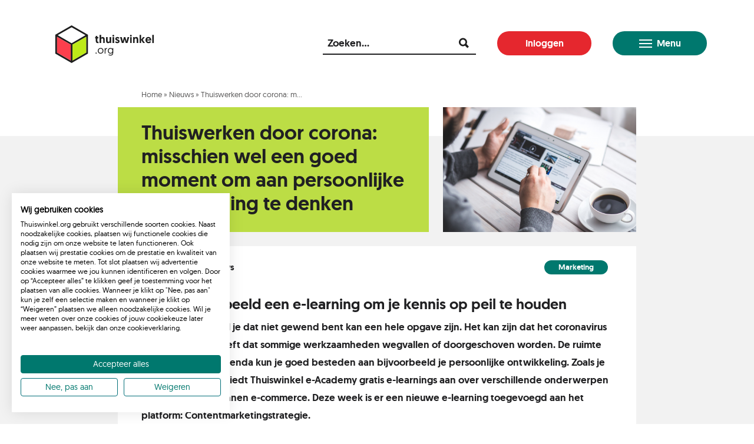

--- FILE ---
content_type: text/html; charset=UTF-8
request_url: https://www.e-academy.org/nieuws/thuiswerken-door-corona-misschien-wel-het-perfecte-moment-om-aan-persoonlijke-ontwikkeling-te-denken/
body_size: 15341
content:
<!doctype html>
<html lang="nl-NL" class="no-focus-outline">

<head>
    <meta charset="utf-8">
<script>
var gform;gform||(document.addEventListener("gform_main_scripts_loaded",function(){gform.scriptsLoaded=!0}),document.addEventListener("gform/theme/scripts_loaded",function(){gform.themeScriptsLoaded=!0}),window.addEventListener("DOMContentLoaded",function(){gform.domLoaded=!0}),gform={domLoaded:!1,scriptsLoaded:!1,themeScriptsLoaded:!1,isFormEditor:()=>"function"==typeof InitializeEditor,callIfLoaded:function(o){return!(!gform.domLoaded||!gform.scriptsLoaded||!gform.themeScriptsLoaded&&!gform.isFormEditor()||(gform.isFormEditor()&&console.warn("The use of gform.initializeOnLoaded() is deprecated in the form editor context and will be removed in Gravity Forms 3.1."),o(),0))},initializeOnLoaded:function(o){gform.callIfLoaded(o)||(document.addEventListener("gform_main_scripts_loaded",()=>{gform.scriptsLoaded=!0,gform.callIfLoaded(o)}),document.addEventListener("gform/theme/scripts_loaded",()=>{gform.themeScriptsLoaded=!0,gform.callIfLoaded(o)}),window.addEventListener("DOMContentLoaded",()=>{gform.domLoaded=!0,gform.callIfLoaded(o)}))},hooks:{action:{},filter:{}},addAction:function(o,r,e,t){gform.addHook("action",o,r,e,t)},addFilter:function(o,r,e,t){gform.addHook("filter",o,r,e,t)},doAction:function(o){gform.doHook("action",o,arguments)},applyFilters:function(o){return gform.doHook("filter",o,arguments)},removeAction:function(o,r){gform.removeHook("action",o,r)},removeFilter:function(o,r,e){gform.removeHook("filter",o,r,e)},addHook:function(o,r,e,t,n){null==gform.hooks[o][r]&&(gform.hooks[o][r]=[]);var d=gform.hooks[o][r];null==n&&(n=r+"_"+d.length),gform.hooks[o][r].push({tag:n,callable:e,priority:t=null==t?10:t})},doHook:function(r,o,e){var t;if(e=Array.prototype.slice.call(e,1),null!=gform.hooks[r][o]&&((o=gform.hooks[r][o]).sort(function(o,r){return o.priority-r.priority}),o.forEach(function(o){"function"!=typeof(t=o.callable)&&(t=window[t]),"action"==r?t.apply(null,e):e[0]=t.apply(null,e)})),"filter"==r)return e[0]},removeHook:function(o,r,t,n){var e;null!=gform.hooks[o][r]&&(e=(e=gform.hooks[o][r]).filter(function(o,r,e){return!!(null!=n&&n!=o.tag||null!=t&&t!=o.priority)}),gform.hooks[o][r]=e)}});
</script>

    <meta name="viewport" content="width=device-width, initial-scale=1" />

    <meta name='robots' content='index, follow, max-image-preview:large, max-snippet:-1, max-video-preview:-1' />
	<style>img:is([sizes="auto" i], [sizes^="auto," i]) { contain-intrinsic-size: 3000px 1500px }</style>
	
	<!-- This site is optimized with the Yoast SEO plugin v25.7 - https://yoast.com/wordpress/plugins/seo/ -->
	<title>Thuiswerken door corona: misschien wel een goed moment om aan persoonlijke ontwikkeling te denken - e-Academy.org</title>
	<link rel="canonical" href="https://www.e-academy.org/nieuws/thuiswerken-door-corona-misschien-wel-het-perfecte-moment-om-aan-persoonlijke-ontwikkeling-te-denken/" />
	<meta property="og:locale" content="nl_NL" />
	<meta property="og:type" content="article" />
	<meta property="og:title" content="Thuiswerken door corona: misschien wel een goed moment om aan persoonlijke ontwikkeling te denken - e-Academy.org" />
	<meta property="og:description" content="Volg bijvoorbeeld een e-learning om je kennis op peil te houden Thuiswerken terwijl je dat niet gewend bent kan een hele opgave zijn. Het kan zijn&hellip;" />
	<meta property="og:url" content="https://www.e-academy.org/nieuws/thuiswerken-door-corona-misschien-wel-het-perfecte-moment-om-aan-persoonlijke-ontwikkeling-te-denken/" />
	<meta property="og:site_name" content="e-Academy.org" />
	<meta property="article:published_time" content="2020-03-19T09:03:21+00:00" />
	<meta property="article:modified_time" content="2020-03-31T19:01:27+00:00" />
	<meta property="og:image" content="https://www.e-academy.org/wp-content/uploads/2020/03/Interview-Antal-de-Waij.png" />
	<meta property="og:image:width" content="1200" />
	<meta property="og:image:height" content="627" />
	<meta property="og:image:type" content="image/png" />
	<meta name="author" content="Thuiswinkel" />
	<meta name="twitter:card" content="summary_large_image" />
	<meta name="twitter:label1" content="Geschreven door" />
	<meta name="twitter:data1" content="Thuiswinkel" />
	<meta name="twitter:label2" content="Geschatte leestijd" />
	<meta name="twitter:data2" content="2 minuten" />
	<script type="application/ld+json" class="yoast-schema-graph">{"@context":"https://schema.org","@graph":[{"@type":"WebPage","@id":"https://www.e-academy.org/nieuws/thuiswerken-door-corona-misschien-wel-het-perfecte-moment-om-aan-persoonlijke-ontwikkeling-te-denken/","url":"https://www.e-academy.org/nieuws/thuiswerken-door-corona-misschien-wel-het-perfecte-moment-om-aan-persoonlijke-ontwikkeling-te-denken/","name":"Thuiswerken door corona: misschien wel een goed moment om aan persoonlijke ontwikkeling te denken - e-Academy.org","isPartOf":{"@id":"https://www.e-academy.org/#website"},"primaryImageOfPage":{"@id":"https://www.e-academy.org/nieuws/thuiswerken-door-corona-misschien-wel-het-perfecte-moment-om-aan-persoonlijke-ontwikkeling-te-denken/#primaryimage"},"image":{"@id":"https://www.e-academy.org/nieuws/thuiswerken-door-corona-misschien-wel-het-perfecte-moment-om-aan-persoonlijke-ontwikkeling-te-denken/#primaryimage"},"thumbnailUrl":"https://www.e-academy.org/wp-content/uploads/2020/03/Interview-Antal-de-Waij.png","datePublished":"2020-03-19T09:03:21+00:00","dateModified":"2020-03-31T19:01:27+00:00","author":{"@id":"https://www.e-academy.org/#/schema/person/a449c6818e7a5428df356ed64e91d5a3"},"breadcrumb":{"@id":"https://www.e-academy.org/nieuws/thuiswerken-door-corona-misschien-wel-het-perfecte-moment-om-aan-persoonlijke-ontwikkeling-te-denken/#breadcrumb"},"inLanguage":"nl-NL","potentialAction":[{"@type":"ReadAction","target":["https://www.e-academy.org/nieuws/thuiswerken-door-corona-misschien-wel-het-perfecte-moment-om-aan-persoonlijke-ontwikkeling-te-denken/"]}]},{"@type":"ImageObject","inLanguage":"nl-NL","@id":"https://www.e-academy.org/nieuws/thuiswerken-door-corona-misschien-wel-het-perfecte-moment-om-aan-persoonlijke-ontwikkeling-te-denken/#primaryimage","url":"https://www.e-academy.org/wp-content/uploads/2020/03/Interview-Antal-de-Waij.png","contentUrl":"https://www.e-academy.org/wp-content/uploads/2020/03/Interview-Antal-de-Waij.png","width":1200,"height":627,"caption":"Man met IPad"},{"@type":"BreadcrumbList","@id":"https://www.e-academy.org/nieuws/thuiswerken-door-corona-misschien-wel-het-perfecte-moment-om-aan-persoonlijke-ontwikkeling-te-denken/#breadcrumb","itemListElement":[{"@type":"ListItem","position":1,"name":"Home","item":"https://www.e-academy.org/"},{"@type":"ListItem","position":2,"name":"Nieuws","item":"https://www.e-academy.org/nieuws/"},{"@type":"ListItem","position":3,"name":"Thuiswerken door corona: misschien wel een goed moment om aan persoonlijke ontwikkeling te denken"}]},{"@type":"WebSite","@id":"https://www.e-academy.org/#website","url":"https://www.e-academy.org/","name":"e-Academy.org","description":"","potentialAction":[{"@type":"SearchAction","target":{"@type":"EntryPoint","urlTemplate":"https://www.e-academy.org/?s={search_term_string}"},"query-input":{"@type":"PropertyValueSpecification","valueRequired":true,"valueName":"search_term_string"}}],"inLanguage":"nl-NL"},{"@type":"Person","@id":"https://www.e-academy.org/#/schema/person/a449c6818e7a5428df356ed64e91d5a3","name":"Thuiswinkel"}]}</script>
	<!-- / Yoast SEO plugin. -->


<style id='classic-theme-styles-inline-css'>
/*! This file is auto-generated */
.wp-block-button__link{color:#fff;background-color:#32373c;border-radius:9999px;box-shadow:none;text-decoration:none;padding:calc(.667em + 2px) calc(1.333em + 2px);font-size:1.125em}.wp-block-file__button{background:#32373c;color:#fff;text-decoration:none}
</style>
<style id='global-styles-inline-css'>
:root{--wp--preset--aspect-ratio--square: 1;--wp--preset--aspect-ratio--4-3: 4/3;--wp--preset--aspect-ratio--3-4: 3/4;--wp--preset--aspect-ratio--3-2: 3/2;--wp--preset--aspect-ratio--2-3: 2/3;--wp--preset--aspect-ratio--16-9: 16/9;--wp--preset--aspect-ratio--9-16: 9/16;--wp--preset--color--black: #000000;--wp--preset--color--cyan-bluish-gray: #abb8c3;--wp--preset--color--white: #ffffff;--wp--preset--color--pale-pink: #f78da7;--wp--preset--color--vivid-red: #cf2e2e;--wp--preset--color--luminous-vivid-orange: #ff6900;--wp--preset--color--luminous-vivid-amber: #fcb900;--wp--preset--color--light-green-cyan: #7bdcb5;--wp--preset--color--vivid-green-cyan: #00d084;--wp--preset--color--pale-cyan-blue: #8ed1fc;--wp--preset--color--vivid-cyan-blue: #0693e3;--wp--preset--color--vivid-purple: #9b51e0;--wp--preset--gradient--vivid-cyan-blue-to-vivid-purple: linear-gradient(135deg,rgba(6,147,227,1) 0%,rgb(155,81,224) 100%);--wp--preset--gradient--light-green-cyan-to-vivid-green-cyan: linear-gradient(135deg,rgb(122,220,180) 0%,rgb(0,208,130) 100%);--wp--preset--gradient--luminous-vivid-amber-to-luminous-vivid-orange: linear-gradient(135deg,rgba(252,185,0,1) 0%,rgba(255,105,0,1) 100%);--wp--preset--gradient--luminous-vivid-orange-to-vivid-red: linear-gradient(135deg,rgba(255,105,0,1) 0%,rgb(207,46,46) 100%);--wp--preset--gradient--very-light-gray-to-cyan-bluish-gray: linear-gradient(135deg,rgb(238,238,238) 0%,rgb(169,184,195) 100%);--wp--preset--gradient--cool-to-warm-spectrum: linear-gradient(135deg,rgb(74,234,220) 0%,rgb(151,120,209) 20%,rgb(207,42,186) 40%,rgb(238,44,130) 60%,rgb(251,105,98) 80%,rgb(254,248,76) 100%);--wp--preset--gradient--blush-light-purple: linear-gradient(135deg,rgb(255,206,236) 0%,rgb(152,150,240) 100%);--wp--preset--gradient--blush-bordeaux: linear-gradient(135deg,rgb(254,205,165) 0%,rgb(254,45,45) 50%,rgb(107,0,62) 100%);--wp--preset--gradient--luminous-dusk: linear-gradient(135deg,rgb(255,203,112) 0%,rgb(199,81,192) 50%,rgb(65,88,208) 100%);--wp--preset--gradient--pale-ocean: linear-gradient(135deg,rgb(255,245,203) 0%,rgb(182,227,212) 50%,rgb(51,167,181) 100%);--wp--preset--gradient--electric-grass: linear-gradient(135deg,rgb(202,248,128) 0%,rgb(113,206,126) 100%);--wp--preset--gradient--midnight: linear-gradient(135deg,rgb(2,3,129) 0%,rgb(40,116,252) 100%);--wp--preset--font-size--small: 13px;--wp--preset--font-size--medium: 20px;--wp--preset--font-size--large: 36px;--wp--preset--font-size--x-large: 42px;--wp--preset--spacing--20: 0.44rem;--wp--preset--spacing--30: 0.67rem;--wp--preset--spacing--40: 1rem;--wp--preset--spacing--50: 1.5rem;--wp--preset--spacing--60: 2.25rem;--wp--preset--spacing--70: 3.38rem;--wp--preset--spacing--80: 5.06rem;--wp--preset--shadow--natural: 6px 6px 9px rgba(0, 0, 0, 0.2);--wp--preset--shadow--deep: 12px 12px 50px rgba(0, 0, 0, 0.4);--wp--preset--shadow--sharp: 6px 6px 0px rgba(0, 0, 0, 0.2);--wp--preset--shadow--outlined: 6px 6px 0px -3px rgba(255, 255, 255, 1), 6px 6px rgba(0, 0, 0, 1);--wp--preset--shadow--crisp: 6px 6px 0px rgba(0, 0, 0, 1);}:where(.is-layout-flex){gap: 0.5em;}:where(.is-layout-grid){gap: 0.5em;}body .is-layout-flex{display: flex;}.is-layout-flex{flex-wrap: wrap;align-items: center;}.is-layout-flex > :is(*, div){margin: 0;}body .is-layout-grid{display: grid;}.is-layout-grid > :is(*, div){margin: 0;}:where(.wp-block-columns.is-layout-flex){gap: 2em;}:where(.wp-block-columns.is-layout-grid){gap: 2em;}:where(.wp-block-post-template.is-layout-flex){gap: 1.25em;}:where(.wp-block-post-template.is-layout-grid){gap: 1.25em;}.has-black-color{color: var(--wp--preset--color--black) !important;}.has-cyan-bluish-gray-color{color: var(--wp--preset--color--cyan-bluish-gray) !important;}.has-white-color{color: var(--wp--preset--color--white) !important;}.has-pale-pink-color{color: var(--wp--preset--color--pale-pink) !important;}.has-vivid-red-color{color: var(--wp--preset--color--vivid-red) !important;}.has-luminous-vivid-orange-color{color: var(--wp--preset--color--luminous-vivid-orange) !important;}.has-luminous-vivid-amber-color{color: var(--wp--preset--color--luminous-vivid-amber) !important;}.has-light-green-cyan-color{color: var(--wp--preset--color--light-green-cyan) !important;}.has-vivid-green-cyan-color{color: var(--wp--preset--color--vivid-green-cyan) !important;}.has-pale-cyan-blue-color{color: var(--wp--preset--color--pale-cyan-blue) !important;}.has-vivid-cyan-blue-color{color: var(--wp--preset--color--vivid-cyan-blue) !important;}.has-vivid-purple-color{color: var(--wp--preset--color--vivid-purple) !important;}.has-black-background-color{background-color: var(--wp--preset--color--black) !important;}.has-cyan-bluish-gray-background-color{background-color: var(--wp--preset--color--cyan-bluish-gray) !important;}.has-white-background-color{background-color: var(--wp--preset--color--white) !important;}.has-pale-pink-background-color{background-color: var(--wp--preset--color--pale-pink) !important;}.has-vivid-red-background-color{background-color: var(--wp--preset--color--vivid-red) !important;}.has-luminous-vivid-orange-background-color{background-color: var(--wp--preset--color--luminous-vivid-orange) !important;}.has-luminous-vivid-amber-background-color{background-color: var(--wp--preset--color--luminous-vivid-amber) !important;}.has-light-green-cyan-background-color{background-color: var(--wp--preset--color--light-green-cyan) !important;}.has-vivid-green-cyan-background-color{background-color: var(--wp--preset--color--vivid-green-cyan) !important;}.has-pale-cyan-blue-background-color{background-color: var(--wp--preset--color--pale-cyan-blue) !important;}.has-vivid-cyan-blue-background-color{background-color: var(--wp--preset--color--vivid-cyan-blue) !important;}.has-vivid-purple-background-color{background-color: var(--wp--preset--color--vivid-purple) !important;}.has-black-border-color{border-color: var(--wp--preset--color--black) !important;}.has-cyan-bluish-gray-border-color{border-color: var(--wp--preset--color--cyan-bluish-gray) !important;}.has-white-border-color{border-color: var(--wp--preset--color--white) !important;}.has-pale-pink-border-color{border-color: var(--wp--preset--color--pale-pink) !important;}.has-vivid-red-border-color{border-color: var(--wp--preset--color--vivid-red) !important;}.has-luminous-vivid-orange-border-color{border-color: var(--wp--preset--color--luminous-vivid-orange) !important;}.has-luminous-vivid-amber-border-color{border-color: var(--wp--preset--color--luminous-vivid-amber) !important;}.has-light-green-cyan-border-color{border-color: var(--wp--preset--color--light-green-cyan) !important;}.has-vivid-green-cyan-border-color{border-color: var(--wp--preset--color--vivid-green-cyan) !important;}.has-pale-cyan-blue-border-color{border-color: var(--wp--preset--color--pale-cyan-blue) !important;}.has-vivid-cyan-blue-border-color{border-color: var(--wp--preset--color--vivid-cyan-blue) !important;}.has-vivid-purple-border-color{border-color: var(--wp--preset--color--vivid-purple) !important;}.has-vivid-cyan-blue-to-vivid-purple-gradient-background{background: var(--wp--preset--gradient--vivid-cyan-blue-to-vivid-purple) !important;}.has-light-green-cyan-to-vivid-green-cyan-gradient-background{background: var(--wp--preset--gradient--light-green-cyan-to-vivid-green-cyan) !important;}.has-luminous-vivid-amber-to-luminous-vivid-orange-gradient-background{background: var(--wp--preset--gradient--luminous-vivid-amber-to-luminous-vivid-orange) !important;}.has-luminous-vivid-orange-to-vivid-red-gradient-background{background: var(--wp--preset--gradient--luminous-vivid-orange-to-vivid-red) !important;}.has-very-light-gray-to-cyan-bluish-gray-gradient-background{background: var(--wp--preset--gradient--very-light-gray-to-cyan-bluish-gray) !important;}.has-cool-to-warm-spectrum-gradient-background{background: var(--wp--preset--gradient--cool-to-warm-spectrum) !important;}.has-blush-light-purple-gradient-background{background: var(--wp--preset--gradient--blush-light-purple) !important;}.has-blush-bordeaux-gradient-background{background: var(--wp--preset--gradient--blush-bordeaux) !important;}.has-luminous-dusk-gradient-background{background: var(--wp--preset--gradient--luminous-dusk) !important;}.has-pale-ocean-gradient-background{background: var(--wp--preset--gradient--pale-ocean) !important;}.has-electric-grass-gradient-background{background: var(--wp--preset--gradient--electric-grass) !important;}.has-midnight-gradient-background{background: var(--wp--preset--gradient--midnight) !important;}.has-small-font-size{font-size: var(--wp--preset--font-size--small) !important;}.has-medium-font-size{font-size: var(--wp--preset--font-size--medium) !important;}.has-large-font-size{font-size: var(--wp--preset--font-size--large) !important;}.has-x-large-font-size{font-size: var(--wp--preset--font-size--x-large) !important;}
:where(.wp-block-post-template.is-layout-flex){gap: 1.25em;}:where(.wp-block-post-template.is-layout-grid){gap: 1.25em;}
:where(.wp-block-columns.is-layout-flex){gap: 2em;}:where(.wp-block-columns.is-layout-grid){gap: 2em;}
:root :where(.wp-block-pullquote){font-size: 1.5em;line-height: 1.6;}
</style>
<link rel='stylesheet' id='main-style-css' href='https://www.e-academy.org/wp-content/themes/theme-el/style.css?ver=1.3.7' media='all' />
<script src="https://www.e-academy.org/wp-includes/js/jquery/jquery.min.js?ver=3.7.1" id="jquery-core-js"></script>
<script src="https://www.e-academy.org/wp-includes/js/jquery/jquery-migrate.min.js?ver=3.4.1" id="jquery-migrate-js"></script>
<link rel="https://api.w.org/" href="https://www.e-academy.org/wp-json/" /><link rel="alternate" title="JSON" type="application/json" href="https://www.e-academy.org/wp-json/wp/v2/posts/1955" /><link rel="alternate" title="oEmbed (JSON)" type="application/json+oembed" href="https://www.e-academy.org/wp-json/oembed/1.0/embed?url=https%3A%2F%2Fwww.e-academy.org%2Fnieuws%2Fthuiswerken-door-corona-misschien-wel-het-perfecte-moment-om-aan-persoonlijke-ontwikkeling-te-denken%2F" />
<link rel="alternate" title="oEmbed (XML)" type="text/xml+oembed" href="https://www.e-academy.org/wp-json/oembed/1.0/embed?url=https%3A%2F%2Fwww.e-academy.org%2Fnieuws%2Fthuiswerken-door-corona-misschien-wel-het-perfecte-moment-om-aan-persoonlijke-ontwikkeling-te-denken%2F&#038;format=xml" />
<script>
	function expand(param) {
		param.style.display = (param.style.display == "none") ? "block" : "none";
	}
	function read_toggle(id, more, less) {
		el = document.getElementById("readlink" + id);
		el.innerHTML = (el.innerHTML == more) ? less : more;
		expand(document.getElementById("read" + id));
	}
	</script><link rel="icon" href="https://www.e-academy.org/wp-content/uploads/2023/11/cropped-Ontwerp-zonder-titel-3-32x32.png" sizes="32x32" />
<link rel="icon" href="https://www.e-academy.org/wp-content/uploads/2023/11/cropped-Ontwerp-zonder-titel-3-192x192.png" sizes="192x192" />
<link rel="apple-touch-icon" href="https://www.e-academy.org/wp-content/uploads/2023/11/cropped-Ontwerp-zonder-titel-3-180x180.png" />
<meta name="msapplication-TileImage" content="https://www.e-academy.org/wp-content/uploads/2023/11/cropped-Ontwerp-zonder-titel-3-270x270.png" />
<style type="text/css">

*[id^='readlink'] {
 font-weight: bold;
 color: #000000;
 background: ;
 padding: 0px;
 border-bottom: 1px solid #000000;
 -webkit-box-shadow: none !important;
 box-shadow: none !important;
 -webkit-transition: none !important;
}

*[id^='readlink']:hover {
 font-weight: bold;
 color: #191919;
 padding: 0px;
 border-bottom: 1px solid #000000;
}

*[id^='readlink']:focus {
 outline: none;
 color: #000000;
}

</style>

    
    <!-- Google Tag Manager -->
<script>(function(w,d,s,l,i){w[l]=w[l]||[];w[l].push({'gtm.start':
new Date().getTime(),event:'gtm.js'});var f=d.getElementsByTagName(s)[0],
j=d.createElement(s),dl=l!='dataLayer'?'&l='+l:'';j.async=true;j.src=
'https://www.googletagmanager.com/gtm.js?id='+i+dl;f.parentNode.insertBefore(j,f);
})(window,document,'script','dataLayer','GTM-W6ZM97F');</script>
<!-- End Google Tag Manager --></head>


    <body class="wp-singular post-template-default single single-post postid-1955 single-format-standard wp-theme-theme-el">

        <!-- Google Tag Manager (noscript) -->
<noscript><iframe src="https://www.googletagmanager.com/ns.html?id=GTM-W6ZM97F"
height="0" width="0" style="display:none;visibility:hidden"></iframe></noscript>
<!-- End Google Tag Manager (noscript) -->

            <div id="header-wrapper">

                
                <div id="top-bar" class="wrapper-outer">

                    <div class="top-bar-wrapper wrapper-xl padding-lr">

                        <div class="header-logo">
                            <a href="https://www.e-academy.org">
                                <img src="https://www.e-academy.org/wp-content/themes/theme-el/img/logo/min/logo.svg" alt="e-Academy.org" />
                            </a>
                        </div>

                        <div class="header-buttons">

                            <div class="search-wrapper">
                                <form role="search" method="get" class="searchform" action="https://www.e-academy.org/">
    <label>
    <span class="screen-readers">Zoeken...</span>
	<input type="text" value="" name="s" placeholder="Zoeken..." required>
    </label>
	<input type="submit" class="search-submit" value="Zoeken">
	</form>                            </div>

                            <a class="button red" href="https://www.e-academy.org/inloggen" target="_blank">Inloggen</a>
                            <!--<div id="toggle-main-menu" class="button green menu"><span></span> Menu</div>-->

                            <button id="toggle-main-menu" class="button green menu" aria-label="Open het menu"><span></span> Menu</button>

                            <button id="toggle-mobile-menu" class="hc-nav-trigger" aria-label="Open het menu"><span></span> Menu</button>



                        </div>

                    </div>

                </div>

                <div id="menu-bar" class="wrapper-outer">

    <div class="wrapper-xl">

        <nav class="main-content-wrapper">

            <div id="main-nav">

                <ul class="list-main-menu-with-sub"><li><a class="menu-item menu-item-title" href="https://www.e-academy.org/e-learnings/" target="">Ons aanbod</a><ul class="list-main-menu-sub"><li><a class="menu-item" href="https://www.e-academy.org/e-learnings/" target="">Onze e-learnings</a></li><li><a class="menu-item" href="https://www.e-academy.org/e-learnings/wat-is-een-e-learning/" target="">Zo zien onze e-learnings eruit</a></li><li><a class="menu-item" href="https://www.e-academy.org/leerpaden/leerpaden-overzicht/" target="">Onze leerpaden</a></li></ul></li></ul><ul class="list-main-menu-with-sub"><li><a class="menu-item menu-item-title" href="https://www.e-academy.org/meedoen-met-e-academy/" target="">Voor organisaties</a><ul class="list-main-menu-sub"><li><a class="menu-item" href="https://www.e-academy.org/voor-lerende-organisaties/" target="">Aanbod voor bedrijven</a></li><li><a class="menu-item" href="https://www.e-academy.org/toegang-e-learnings-2022/" target="">Kosten</a></li><li><a class="menu-item" href="https://www.e-academy.org/collectief-aanmelden/" target="">Meld je aan voor het leerplatform</a></li><li><a class="menu-item" href="https://www.e-academy.org/toegang-e-learnings/brancheverenigingen/" target="">Meedoen als branchevereniging</a></li></ul></li></ul><ul class="list-main-menu-with-sub"><li><a class="menu-item menu-item-title" href="https://www.e-academy.org/aanbod-voor-scholen/" target="">Voor scholen</a><ul class="list-main-menu-sub"><li><a class="menu-item" href="https://www.e-academy.org/aanbod-voor-scholen/" target="">Aanbod voor scholen</a></li><li><a class="menu-item" href="https://www.e-academy.org/studieaccount-voor-e-learnings/" target="">Studieaccount voor e-learnings</a></li><li><a class="menu-item" href="https://www.e-academy.org/certificering-opleidingen/" target="">Certificering opleidingen</a></li><li><a class="menu-item" href="https://www.e-academy.org/certificering-opleidingen/certificering-aanvragen/" target="">Certificering aanvragen</a></li><li><a class="menu-item" href="https://www.e-academy.org/e-commerceprofielen/" target="">E-commerceprofielen</a></li><li><a class="menu-item" href="https://www.e-academy.org/e-academy-certified/gecertificeerde-opleidingen/" target="">Gecertificeerde opleidingen</a></li><li><a class="menu-item" href="https://www.e-academy.org/voor-studenten/" target="">Voor studenten</a></li></ul></li></ul><ul class="list-main-menu-with-sub"><li><a class="menu-item menu-item-title" href="https://www.e-academy.org/over-ons/" target="">Over ons</a><ul class="list-main-menu-sub"><li><a class="menu-item" href="https://www.e-academy.org/over-ons/team/" target="">Team</a></li><li><a class="menu-item" href="https://www.e-academy.org/over-ons/experts/" target="">Experts</a></li><li><a class="menu-item" href="https://www.e-academy.org/meedoen-als-expert/" target="">Meedoen als expert</a></li><li><a class="menu-item" href="https://www.e-academy.org/over-ons/partners/" target="">Partners</a></li><li><a class="menu-item" href="https://www.e-academy.org/over-ons/vacatures/" target="">Vacatures</a></li></ul></li></ul><ul class="list-main-menu-last"><li><a class="menu-item" href="https://www.thuiswinkel.org/webshops/kennisbank/" target="_blank">Kennisbank Thuiswinkel</a></li><li><a class="menu-item" href="https://www.e-academy.org/veelgestelde-vragen/" target="">Veelgestelde vragen</a></li><li><a class="menu-item" href="https://www.e-academy.org/contact/" target="">Contact</a></li></ul>



                <ul class="extra-mobile-menu-items" style="display: none;">
                    <li class="extra-sign-on">
                        <a class="" href="https://www.e-academy.org/inloggen" target="_blank">Inloggen</a>                    </li>
                    <li class="extra-search">
                        <form role="search" method="get" class="searchform" action="https://www.e-academy.org/">
    <label>
    <span class="screen-readers">Zoeken...</span>
	<input type="text" value="" name="s" placeholder="Zoeken..." required>
    </label>
	<input type="submit" class="search-submit" value="Zoeken">
	</form>                    </li>
                </ul>



                

            </div>

        </nav>

    </div>

    
</div>

            </div>

<main>

    <section>

            <div class="row row-header row-header-single wrapper-outer layout1 with-image">


        <div class="header-content-wrapper wrapper-small padding-lr">

            <div class="row-header-content padding-lr">

                <div class="breadcrumbs">
                    <a href="https://www.e-academy.org" class="breadcrumb_home">Home</a> »
                    <a href="https://www.e-academy.org/nieuws/">
                        Nieuws                    </a> » <span class="breadcrumb_last" aria-current="page">Thuiswerken door corona: misschien wel een goed moment om aan persoonlijke ontwikkeling te denken</span>
                </div>

                <h1>
                    Thuiswerken door corona: misschien wel een goed moment om aan persoonlijke ontwikkeling te denken                </h1>

                


                
            </div>

            <div class="row-header-img"><img width="640" height="334" src="https://www.e-academy.org/wp-content/uploads/2020/03/Interview-Antal-de-Waij-640x334.png" class="attachment-medium size-medium" alt="Man met IPad" decoding="async" fetchpriority="high" srcset="https://www.e-academy.org/wp-content/uploads/2020/03/Interview-Antal-de-Waij-640x334.png 640w, https://www.e-academy.org/wp-content/uploads/2020/03/Interview-Antal-de-Waij-320x167.png 320w, https://www.e-academy.org/wp-content/uploads/2020/03/Interview-Antal-de-Waij-960x502.png 960w, https://www.e-academy.org/wp-content/uploads/2020/03/Interview-Antal-de-Waij.png 1200w" sizes="(max-width: 640px) 100vw, 640px" /></div>
            
        </div>



                


        

    </div>

        
        
    <div class="row row-page-content wrapper-outer padding-lr">

        <div class="wrapper-small">

            <div class="page-content-wrapper padding-lr">

                <div>

                    
                    <div class="post-header">

                        
                        <div class="post-header-left">

                            <div class="single-post-meta">

                                <div class="meta-the-date">
                                    19 maart 2020                                </div>

                                <div class="meta-the-terms">
                                    <a href="https://www.e-academy.org/nieuws/categorie/nieuws/" rel="category tag">Nieuws</a>                                </div>

                            </div>

                        </div>

                        
                        <div class="post-header-right">
                            <ul class="the-theme-buttons"><li><a href="https://www.e-academy.org/vakgebied/marketing/" class="button mini">Marketing</a></li></ul>                        </div>

                    </div>


                    






                    <div class="entry-content">
                        <h2><strong>Volg bijvoorbeeld een e-learning om je kennis op peil te houden</strong></h2>
<p><strong>Thuiswerken terwijl je dat niet gewend bent kan een hele opgave zijn. Het kan zijn dat het coronavirus ervoor gezorgd heeft dat sommige werkzaamheden wegvallen of doorgeschoven worden. De ruimte die vrijkomt in je agenda kun je goed besteden aan bijvoorbeeld je persoonlijke ontwikkeling. Zoals je misschien al weet biedt Thuiswinkel e-Academy gratis e-learnings aan over verschillende onderwerpen die relevant zijn binnen e-commerce. Deze week is er een nieuwe e-learning toegevoegd aan het platform: Contentmarketingstrategie.</strong></p>
<p>Goede content is key en kan je omzet doen stijgen. Dat weten we inmiddels allemaal. Maar hoe kom je aan goede content die precies de goede informatie bevat, die precies op het juiste moment bij de juiste persoon terechtkomt, en ook nog eens via het juiste kanaal? De nieuwe e-learning over contentmarketingstrategie helpt je verder.</p>
<h2>Leer alles over contentstrategie</h2>
<p>Een goede contentstrategie is goud waard. En je hoeft geen multinational of gerenommeerd marketingbureau te zijn om een goed verhaal neer te zetten. Sterker nog, hoe persoonlijker je verhaal, hoe beter. En wie weet beter hoe je bedrijf in elkaar zit dan iemand die er werkt? In de e-learning leer je de elementen uit het contentmarketingfundament (customer journey, persona’s, KPI’s) in kaart te brengen.</p>
<p><a class="button red" href="https://mijn.e-academy.org/#/dashboard?ag=25" target="_blank" rel="noopener noreferrer">Start direct met leren &gt;</a></p>
<h2><strong>Gebruikmaken van micromomenten</strong></h2>
<p>Je leert je content aanpassen aan het juiste moment, een zogenaamd micromoment. Waar is je bezoeker mee bezig en welke informatie is daarbij nodig? Wil iemand je openingstijden weten, wil iemand iets kopen, of wil iemand iets doen? In de e-learning leer je welke informatie op welk moment relevant is en krijg je tips voor een gebruiksvriendelijk antwoord.</p>
<h2><strong>De rode draad van je verhaal</strong></h2>
<p>Welke boodschap je precies deelt, is voor iedere organisatie anders. Het is van belang dat je jouw eigen kernboodschap goed hebt geformuleerd. Die kernboodschap loopt als rode draad door je uitingen en moet consistent zijn in al je content. Dat maakt je verhaal begrijpelijk en herkenbaar.</p>
<h2><strong>3H-model van Google </strong></h2>
<p>Vervolgens kun je aan de slag met het inplannen van je content. Houd er daarbij rekening mee dat je een goede verdeling hebt tussen hub-, hero- en hygienecontent. Deze drie contentsoorten zet je het hele jaar door in en zo zorg je voor een consistente stroom van content in de verschillende fasen van de customer journey. Ieder type content heeft zijn eigen frequentie, doelstelling, doelgroep en bijpassende instrumenten en distributiekanalen. In de e-learning leer je het verschil tussen deze drie vormen.</p>
<h2><strong>Gratis contentkalender downloaden</strong></h2>
<p>De laatste stap in het proces is een contentkalender maken. Daarmee houd je overzicht over de te maken content en wanneer en hoe de verspreid zou moeten worden. In de e-learning kun je een handige contentkalender downloaden.</p>
<h2><strong>Volg nu gratis de e-learning</strong></h2>
<p>De e-learning staat vanaf nu klaar en kun je gratis volgen via <a href="https://mijn.e-academy.org/#/dashboard?ag=25" target="_blank" rel="noopener noreferrer">Mijn e-Academy</a>. De e-learning duurt slechts een uurtje en wordt gegeven door contentgoeroe Antal de Waij.</p>
<p><a class="button red" href="https://mijn.e-academy.org/#/login">Naar Mijn e-Academy &gt; </a></p>
                    </div>

                                        <div class="post-footer">
                        <div class="share-wrapper">
                                                        <h4 class="share-title">
                                Deel dit                            </h4>
                                                            <ul class="social-buttons">
        <li class="twitter-button">
            <a href="https://twitter.com/intent/tweet?text=Thuiswerken%20door%20corona:%20misschien%20wel%20een%20goed%20moment%20om%20aan%20persoonlijke%20ontwikkeling%20te%20denken&amp;url=https://www.e-academy.org/nieuws/thuiswerken-door-corona-misschien-wel-het-perfecte-moment-om-aan-persoonlijke-ontwikkeling-te-denken/" class="social-popup" target="_blank">
				<span class="social-icon"><i class="ion-social-twitter"></i></span>				
			</a>
        </li>
        <li class="linkedin-button">
            <a href="https://www.linkedin.com/shareArticle?mini=true&url=https://www.e-academy.org/nieuws/thuiswerken-door-corona-misschien-wel-het-perfecte-moment-om-aan-persoonlijke-ontwikkeling-te-denken/&title=Thuiswerken%20door%20corona:%20misschien%20wel%20een%20goed%20moment%20om%20aan%20persoonlijke%20ontwikkeling%20te%20denken" class="social-popup" target="_blank">
				<span class="social-icon"><i class="ion-social-linkedin"></i></span>				
			</a>
        </li>
        <li class="facebook-button">
            <a href="https://www.facebook.com/sharer/sharer.php?u=https://www.e-academy.org/nieuws/thuiswerken-door-corona-misschien-wel-het-perfecte-moment-om-aan-persoonlijke-ontwikkeling-te-denken/" class="social-popup" target="_blank">
				<span class="social-icon"><i class="ion-social-facebook"></i></span>				
			</a>
        </li>
    </ul>
                            </div>
                    </div>
                    
                </div>

            </div>

        </div>

    </div>

    
        
       
        
        
        <div class="row row-latest-news row-posts-single wrapper-outer padding-lr">

    <div class="wrapper-large">

        <h3 class="row-title">Populaire berichten</h3>

        <div class="tiles-wrapper post-tiles-wrapper">
            <article class="post-tile"><a href="https://www.e-academy.org/nieuws/third-party-cookies/" class="post-tile-image" style="background-image: url(https://www.e-academy.org/wp-content/uploads/2023/03/Google-640x427.jpg)" aria-label="Een leven zonder third-party cookies"><span></span></a><div class="post-tile-content"><h2 class="title-post-tile"><a href="https://www.e-academy.org/nieuws/third-party-cookies/">Een leven zonder third-party cookies</a></h2><p>De cookieless era komt eraan. Of beter gezegd, die is al begonnen, want op de browsers Safari en Firefox is er al enkele jaren een ban&hellip;</p>
</div><div class="post-tile-meta"><span class="the-date">27 mrt 2023</span><ul class="post-categories">
	<li><a href="https://www.e-academy.org/nieuws/categorie/nieuws/" rel="category tag">Nieuws</a></li></ul><a href="https://www.e-academy.org/nieuws/third-party-cookies/" class="readon">Lees verder</a></div></article><article class="post-tile"><a href="https://www.e-academy.org/nieuws/we-hebben-onze-sea-e-learnings-vernieuwd/" class="post-tile-image" style="background-image: url(https://www.e-academy.org/wp-content/uploads/2020/06/google-search-engine-on-macbook-pro-40185-640x396.jpg)" aria-label="We hebben onze SEA e-learnings vernieuwd"><span></span></a><div class="post-tile-content"><h2 class="title-post-tile"><a href="https://www.e-academy.org/nieuws/we-hebben-onze-sea-e-learnings-vernieuwd/">We hebben onze SEA e-learnings vernieuwd</a></h2><p>Search Engine Advertising (SEA) is veranderlijk. Daarom hebben we onze SEA e-learnings een grote update gegeven. Google lanceert continu nieuwe advertentietypen en functionaliteiten en daardoor wordt het&hellip;</p>
</div><div class="post-tile-meta"><span class="the-date">21 mrt 2023</span><ul class="post-categories">
	<li><a href="https://www.e-academy.org/nieuws/categorie/nieuws/" rel="category tag">Nieuws</a></li></ul><a href="https://www.e-academy.org/nieuws/we-hebben-onze-sea-e-learnings-vernieuwd/" class="readon">Lees verder</a></div></article><article class="post-tile"><a href="https://www.e-academy.org/nieuws/mbo-opleiding-e-commercespecialist/" class="post-tile-image" style="background-image: url(https://www.e-academy.org/wp-content/uploads/2021/09/Certificaat-delen-640x424.jpeg)" aria-label="Eerste mbo-opleidingen E-commercespecialist gecertificeerd"><span></span></a><div class="post-tile-content"><h2 class="title-post-tile"><a href="https://www.e-academy.org/nieuws/mbo-opleiding-e-commercespecialist/">Eerste mbo-opleidingen E-commercespecialist gecertificeerd</a></h2><p>Thuiswinkel e-Academy heeft onlangs de eerste twee mbo-opleidingen E-commercespecialist gecertificeerd: Vonk in Den Helder en ROC Friese Poort. “Dit is een mooie stap voorwaarts,” zegt Riana&hellip;</p>
</div><div class="post-tile-meta"><span class="the-date">31 jan 2023</span><ul class="post-categories">
	<li><a href="https://www.e-academy.org/nieuws/categorie/nieuws/" rel="category tag">Nieuws</a></li></ul><a href="https://www.e-academy.org/nieuws/mbo-opleiding-e-commercespecialist/" class="readon">Lees verder</a></div></article>
        </div>

        <div class="row-posts-footer">
            <a href="https://www.e-academy.org/nieuws/" class="button">Nieuwsoverzicht</a>
        </div>
    </div>

</div>

        

    </section>

</main>


    <div class="row row-footer-newsletter wrapper-outer padding-lr">

        <div class="wrapper-small-medium">

            <div class="footer-newsletter">

                                <div class="footer-newsletter-image">
                    <img width="640" height="427" src="https://www.e-academy.org/wp-content/uploads/2019/08/homepage-nieuwsbrief-640x427.jpg" class="attachment-medium size-medium" alt="e-Academy" decoding="async" loading="lazy" srcset="https://www.e-academy.org/wp-content/uploads/2019/08/homepage-nieuwsbrief-640x427.jpg 640w, https://www.e-academy.org/wp-content/uploads/2019/08/homepage-nieuwsbrief-320x214.jpg 320w, https://www.e-academy.org/wp-content/uploads/2019/08/homepage-nieuwsbrief-960x641.jpg 960w, https://www.e-academy.org/wp-content/uploads/2019/08/homepage-nieuwsbrief-1280x854.jpg 1280w, https://www.e-academy.org/wp-content/uploads/2019/08/homepage-nieuwsbrief-1600x1068.jpg 1600w, https://www.e-academy.org/wp-content/uploads/2019/08/homepage-nieuwsbrief.jpg 1920w" sizes="auto, (max-width: 640px) 100vw, 640px" />                </div>
                
                <div class="footer-newsletter-content">

                    <div class="subscribe-intro-wrapper">
                        <h4>
                            Blijf up-to-date                        </h4>
                        <p>
                            Meld je aan voor e-learningupdates, marktcijfers en ander e-commercenieuws via de tweewekelijkse nieuwsbrief van Thuiswinkel.org.                        </p>

                        
                    </div>

                    
                    <div class="subscribe-form-wrapper">

                        
                <div class='gf_browser_chrome gform_wrapper gform_legacy_markup_wrapper gform-theme--no-framework' data-form-theme='legacy' data-form-index='0' id='gform_wrapper_1' ><div id='gf_1' class='gform_anchor' tabindex='-1'></div><form method='post' enctype='multipart/form-data' target='gform_ajax_frame_1' id='gform_1'  action='/nieuws/thuiswerken-door-corona-misschien-wel-het-perfecte-moment-om-aan-persoonlijke-ontwikkeling-te-denken/#gf_1' data-formid='1' novalidate>
                        <div class='gform-body gform_body'><ul id='gform_fields_1' class='gform_fields top_label form_sublabel_below description_below validation_below'><li id="field_1_2" class="gfield gfield--type-honeypot gform_validation_container field_sublabel_below gfield--has-description field_description_below field_validation_below gfield_visibility_visible"  ><label class='gfield_label gform-field-label' for='input_1_2'>Comments</label><div class='ginput_container'><input name='input_2' id='input_1_2' type='text' value='' autocomplete='new-password'/></div><div class='gfield_description' id='gfield_description_1_2'>Dit veld is bedoeld voor validatiedoeleinden en moet niet worden gewijzigd.</div></li><li id="field_1_1" class="gfield gfield--type-email gfield_contains_required field_sublabel_below gfield--no-description field_description_below hidden_label field_validation_below gfield_visibility_visible"  ><label class='gfield_label gform-field-label' for='input_1_1'>E-mailadres<span class="gfield_required"><span class="gfield_required gfield_required_asterisk">*</span></span></label><div class='ginput_container ginput_container_email'>
                            <input name='input_1' id='input_1_1' type='email' value='' class='large'   placeholder='e-mailadres' aria-required="true" aria-invalid="false"  />
                        </div></li></ul></div>
        <div class='gform-footer gform_footer top_label'> <input type='submit' id='gform_submit_button_1' class='gform_button button' onclick='gform.submission.handleButtonClick(this);' data-submission-type='submit' value='Aanmelden'  /> <input type='hidden' name='gform_ajax' value='form_id=1&amp;title=&amp;description=&amp;tabindex=0&amp;theme=legacy&amp;hash=288748c19bcb06e496abf55977d10fb1' />
            <input type='hidden' class='gform_hidden' name='gform_submission_method' data-js='gform_submission_method_1' value='iframe' />
            <input type='hidden' class='gform_hidden' name='gform_theme' data-js='gform_theme_1' id='gform_theme_1' value='legacy' />
            <input type='hidden' class='gform_hidden' name='gform_style_settings' data-js='gform_style_settings_1' id='gform_style_settings_1' value='' />
            <input type='hidden' class='gform_hidden' name='is_submit_1' value='1' />
            <input type='hidden' class='gform_hidden' name='gform_submit' value='1' />
            
            <input type='hidden' class='gform_hidden' name='gform_unique_id' value='' />
            <input type='hidden' class='gform_hidden' name='state_1' value='WyJbXSIsIjk3MWEwZTc5YWI1YWQ3Y2U2MjRjNmNkZDIwYzFkMzVjIl0=' />
            <input type='hidden' autocomplete='off' class='gform_hidden' name='gform_target_page_number_1' id='gform_target_page_number_1' value='0' />
            <input type='hidden' autocomplete='off' class='gform_hidden' name='gform_source_page_number_1' id='gform_source_page_number_1' value='1' />
            <input type='hidden' name='gform_field_values' value='' />
            
        </div>
                        </form>
                        </div>
		                <iframe style='display:none;width:0px;height:0px;' src='about:blank' name='gform_ajax_frame_1' id='gform_ajax_frame_1' title='Dit iframe bevat de vereiste logica om Ajax aangedreven Gravity Forms te verwerken.'></iframe>
		                <script>
gform.initializeOnLoaded( function() {gformInitSpinner( 1, 'https://www.e-academy.org/wp-content/plugins/gravityforms/images/spinner.svg', true );jQuery('#gform_ajax_frame_1').on('load',function(){var contents = jQuery(this).contents().find('*').html();var is_postback = contents.indexOf('GF_AJAX_POSTBACK') >= 0;if(!is_postback){return;}var form_content = jQuery(this).contents().find('#gform_wrapper_1');var is_confirmation = jQuery(this).contents().find('#gform_confirmation_wrapper_1').length > 0;var is_redirect = contents.indexOf('gformRedirect(){') >= 0;var is_form = form_content.length > 0 && ! is_redirect && ! is_confirmation;var mt = parseInt(jQuery('html').css('margin-top'), 10) + parseInt(jQuery('body').css('margin-top'), 10) + 100;if(is_form){jQuery('#gform_wrapper_1').html(form_content.html());if(form_content.hasClass('gform_validation_error')){jQuery('#gform_wrapper_1').addClass('gform_validation_error');} else {jQuery('#gform_wrapper_1').removeClass('gform_validation_error');}setTimeout( function() { /* delay the scroll by 50 milliseconds to fix a bug in chrome */ jQuery(document).scrollTop(jQuery('#gform_wrapper_1').offset().top - mt); }, 50 );if(window['gformInitDatepicker']) {gformInitDatepicker();}if(window['gformInitPriceFields']) {gformInitPriceFields();}var current_page = jQuery('#gform_source_page_number_1').val();gformInitSpinner( 1, 'https://www.e-academy.org/wp-content/plugins/gravityforms/images/spinner.svg', true );jQuery(document).trigger('gform_page_loaded', [1, current_page]);window['gf_submitting_1'] = false;}else if(!is_redirect){var confirmation_content = jQuery(this).contents().find('.GF_AJAX_POSTBACK').html();if(!confirmation_content){confirmation_content = contents;}jQuery('#gform_wrapper_1').replaceWith(confirmation_content);jQuery(document).scrollTop(jQuery('#gf_1').offset().top - mt);jQuery(document).trigger('gform_confirmation_loaded', [1]);window['gf_submitting_1'] = false;wp.a11y.speak(jQuery('#gform_confirmation_message_1').text());}else{jQuery('#gform_1').append(contents);if(window['gformRedirect']) {gformRedirect();}}jQuery(document).trigger("gform_pre_post_render", [{ formId: "1", currentPage: "current_page", abort: function() { this.preventDefault(); } }]);        if (event && event.defaultPrevented) {                return;        }        const gformWrapperDiv = document.getElementById( "gform_wrapper_1" );        if ( gformWrapperDiv ) {            const visibilitySpan = document.createElement( "span" );            visibilitySpan.id = "gform_visibility_test_1";            gformWrapperDiv.insertAdjacentElement( "afterend", visibilitySpan );        }        const visibilityTestDiv = document.getElementById( "gform_visibility_test_1" );        let postRenderFired = false;        function triggerPostRender() {            if ( postRenderFired ) {                return;            }            postRenderFired = true;            gform.core.triggerPostRenderEvents( 1, current_page );            if ( visibilityTestDiv ) {                visibilityTestDiv.parentNode.removeChild( visibilityTestDiv );            }        }        function debounce( func, wait, immediate ) {            var timeout;            return function() {                var context = this, args = arguments;                var later = function() {                    timeout = null;                    if ( !immediate ) func.apply( context, args );                };                var callNow = immediate && !timeout;                clearTimeout( timeout );                timeout = setTimeout( later, wait );                if ( callNow ) func.apply( context, args );            };        }        const debouncedTriggerPostRender = debounce( function() {            triggerPostRender();        }, 200 );        if ( visibilityTestDiv && visibilityTestDiv.offsetParent === null ) {            const observer = new MutationObserver( ( mutations ) => {                mutations.forEach( ( mutation ) => {                    if ( mutation.type === 'attributes' && visibilityTestDiv.offsetParent !== null ) {                        debouncedTriggerPostRender();                        observer.disconnect();                    }                });            });            observer.observe( document.body, {                attributes: true,                childList: false,                subtree: true,                attributeFilter: [ 'style', 'class' ],            });        } else {            triggerPostRender();        }    } );} );
</script>

                    </div>

                    <p class="form-subtitle">
                        Bij inschrijven ga ik akkoord met de <a href="/privacyverklaring/" target="_blank">privacyverklaring</a>                    </p>

                    
                </div>

            </div>

        </div>

    </div>

    
    <div class="row row-partners padding-lr">

        <div class="wrapper-xl">

            <h3 class="title-row left small">
                Partners            </h3>

        </div>

        <div class="wrapper-xxl">

            <div class="partners-inner">

                <div class="partners-logos">

                    <ul class="list-partner-logos">

                        <li><a href="https://www.thuiswinkel.org/" target="_blank" title="Thuiswinkel.org"><img width="250" height="110" src="https://www.e-academy.org/wp-content/uploads/2019/08/Logo-Thuiswinkel.org_.png" class="attachment-thumbnail size-thumbnail" alt="Logo Thuiswinkel.org" decoding="async" loading="lazy" /></a></li><li><a href="https://www.reiswerk.nl/" target="" title="Reiswerk"><img width="320" height="78" src="https://www.e-academy.org/wp-content/uploads/2021/04/Logo-voor-drukwerk-High-Res-320x78.jpg" class="attachment-thumbnail size-thumbnail" alt="" decoding="async" loading="lazy" srcset="https://www.e-academy.org/wp-content/uploads/2021/04/Logo-voor-drukwerk-High-Res-320x78.jpg 320w, https://www.e-academy.org/wp-content/uploads/2021/04/Logo-voor-drukwerk-High-Res-640x156.jpg 640w, https://www.e-academy.org/wp-content/uploads/2021/04/Logo-voor-drukwerk-High-Res-1280x311.jpg 1280w, https://www.e-academy.org/wp-content/uploads/2021/04/Logo-voor-drukwerk-High-Res-960x234.jpg 960w, https://www.e-academy.org/wp-content/uploads/2021/04/Logo-voor-drukwerk-High-Res-1536x374.jpg 1536w, https://www.e-academy.org/wp-content/uploads/2021/04/Logo-voor-drukwerk-High-Res-1600x389.jpg 1600w, https://www.e-academy.org/wp-content/uploads/2021/04/Logo-voor-drukwerk-High-Res.jpg 1920w" sizes="auto, (max-width: 320px) 100vw, 320px" /></a></li><li><a href="https://www.inretail.nl/" target="_blank" title="INretail"><img width="300" height="208" src="https://www.e-academy.org/wp-content/uploads/2019/08/Logo-Koninklijke-INretail-breed.png" class="attachment-thumbnail size-thumbnail" alt="Logo Koninklijke INretail" decoding="async" loading="lazy" /></a></li><li><a href="https://www.technieknederland.nl/home" target="_blank" title="Techniek Nederland"><img width="320" height="108" src="https://www.e-academy.org/wp-content/uploads/2019/08/Logo-Techniek-Nederland-320x108.png" class="attachment-thumbnail size-thumbnail" alt="Logo Techniek Nederland" decoding="async" loading="lazy" srcset="https://www.e-academy.org/wp-content/uploads/2019/08/Logo-Techniek-Nederland-320x108.png 320w, https://www.e-academy.org/wp-content/uploads/2019/08/Logo-Techniek-Nederland.png 603w" sizes="auto, (max-width: 320px) 100vw, 320px" /></a></li><li><a href="http://www.detailhandelsfonds.nl/" target="" title="SDF"><img width="320" height="104" src="https://www.e-academy.org/wp-content/uploads/2019/08/Logo-SDF-320x104.png" class="attachment-thumbnail size-thumbnail" alt="Logo Stichting Detailhandelsfonds" decoding="async" loading="lazy" srcset="https://www.e-academy.org/wp-content/uploads/2019/08/Logo-SDF-320x104.png 320w, https://www.e-academy.org/wp-content/uploads/2019/08/Logo-SDF.png 620w" sizes="auto, (max-width: 320px) 100vw, 320px" /></a></li><li><a href="https://nsoretail.nl/" target="" title="NSO Retail"><img width="320" height="65" src="https://www.e-academy.org/wp-content/uploads/2025/02/NSO-RETAIL_logo_2019-320x65.jpg" class="attachment-thumbnail size-thumbnail" alt="NSO Retail" decoding="async" loading="lazy" srcset="https://www.e-academy.org/wp-content/uploads/2025/02/NSO-RETAIL_logo_2019-320x65.jpg 320w, https://www.e-academy.org/wp-content/uploads/2025/02/NSO-RETAIL_logo_2019-640x130.jpg 640w, https://www.e-academy.org/wp-content/uploads/2025/02/NSO-RETAIL_logo_2019-1280x260.jpg 1280w, https://www.e-academy.org/wp-content/uploads/2025/02/NSO-RETAIL_logo_2019-960x195.jpg 960w, https://www.e-academy.org/wp-content/uploads/2025/02/NSO-RETAIL_logo_2019-1536x312.jpg 1536w, https://www.e-academy.org/wp-content/uploads/2025/02/NSO-RETAIL_logo_2019-1600x325.jpg 1600w, https://www.e-academy.org/wp-content/uploads/2025/02/NSO-RETAIL_logo_2019.jpg 1871w" sizes="auto, (max-width: 320px) 100vw, 320px" /></a></li><li><a href="https://www.tuinbranche.nl/" target="" title="Tuinbranche Nederland"><img width="320" height="111" src="https://www.e-academy.org/wp-content/uploads/2025/02/Tuinbranche-Nederland-logo-FC_2019-320x111.jpg" class="attachment-thumbnail size-thumbnail" alt="Tuinbranche Nederland" decoding="async" loading="lazy" srcset="https://www.e-academy.org/wp-content/uploads/2025/02/Tuinbranche-Nederland-logo-FC_2019-320x111.jpg 320w, https://www.e-academy.org/wp-content/uploads/2025/02/Tuinbranche-Nederland-logo-FC_2019-640x223.jpg 640w, https://www.e-academy.org/wp-content/uploads/2025/02/Tuinbranche-Nederland-logo-FC_2019-1280x445.jpg 1280w, https://www.e-academy.org/wp-content/uploads/2025/02/Tuinbranche-Nederland-logo-FC_2019-960x334.jpg 960w, https://www.e-academy.org/wp-content/uploads/2025/02/Tuinbranche-Nederland-logo-FC_2019-1536x534.jpg 1536w, https://www.e-academy.org/wp-content/uploads/2025/02/Tuinbranche-Nederland-logo-FC_2019-1600x557.jpg 1600w, https://www.e-academy.org/wp-content/uploads/2025/02/Tuinbranche-Nederland-logo-FC_2019.jpg 1920w" sizes="auto, (max-width: 320px) 100vw, 320px" /></a></li>
                    </ul>

                </div>

            </div>

        </div>

    </div>

<footer class="site-footer">

    <div class="footer-main wrapper-xl padding-lr">

        <div class="footer-main-inner">

            <div class="footer-col1">

                <img src="https://www.e-academy.org/wp-content/themes/theme-el/img/logo/logo-white.svg" alt="e-Academy.org" />

                <ul class="footer-contact">
                    <li><span>Tel:</span>
                        <a href="tel:0318648575">0318 64 85 75</a>                    </li>
                    <li><span>E-mail:</span>
                        <span id="e578378567">[email]</span><script type="text/javascript">/*<![CDATA[*/eval("var a=\"VYGPR8F7c9oNEuIQJiAt1kMUv4h.Lp0ayx+s-jCw2l3XrDdgf@qZ5_mHKWnbzeTS6BO\";var b=a.split(\"\").sort().join(\"\");var c=\"DYlXlrD_Buzfe@bS@mZD5GHng\";var d=\"\";for(var e=0;e<c.length;e++)d+=b.charAt(a.indexOf(c.charAt(e)));document.getElementById(\"e578378567\").innerHTML=\"<a href=\\\"mailto:\"+d+\"\\\">\"+d+\"</a>\"")/*]]>*/</script>                    </li>
                </ul>

                <ul class="footer-social">

                    
                                                                                <li class="social-linkedin"><a href="https://www.linkedin.com/company/thuiswinkel-org/" title="LinkedIn">LinkedIn</a></li>
                                    </ul>

            </div>

            <div class="footer-col2">
                <h3>
                    Thuiswinkel e-Academy: maak shoppen slimmer                </h3>

                <p><span style="font-weight: 400;">Thuiswinkel e-Academy is het onderwijsprogramma van Thuiswinkel.org, de belangenvereniging voor de Nederlandse e-commercesector. We certificeren e-commerceopleidingen en bieden e-learnings die professionals en studenten helpen groeien. Zo bouwen we samen aan een toekomstbestendige e-commercesector.</span></p>

            </div>

            <div class="footer-col3">

                <h3>
                                     </h3>

                <ul class="footer-menu">
                    <li><a href="https://www.e-academy.org/e-learnings/" target="">Bekijk de e-learnings</a></li><li><a href="https://www.e-academy.org/e-learnings-inzetten-voor-je-team/" target="">E-learnings inzetten voor je team</a></li><li><a href="https://www.e-academy.org/veelgestelde-vragen/" target="">Veelgestelde vragen</a></li>                </ul>

            </div>


            <div class="footer-col4">

                <h3>
                                     </h3>

                <ul class="footer-menu">
                    <li><a href="https://www.e-academy.org/over-ons/" target="">Over ons</a></li><li><a href="https://www.e-academy.org/privacyverklaring/" target="">Privacy- en cookieverklaring</a></li><li><a href="https://www.e-academy.org/disclaimer/" target="">Disclaimer</a></li><li><a href="https://www.e-academy.org/sitemap/" target="">Sitemap</a></li>                </ul>

            </div>


        </div>

    </div>

</footer>

<script type="speculationrules">
{"prefetch":[{"source":"document","where":{"and":[{"href_matches":"\/*"},{"not":{"href_matches":["\/wp-*.php","\/wp-admin\/*","\/wp-content\/uploads\/*","\/wp-content\/*","\/wp-content\/plugins\/*","\/wp-content\/themes\/theme-el\/*","\/*\\?(.+)"]}},{"not":{"selector_matches":"a[rel~=\"nofollow\"]"}},{"not":{"selector_matches":".no-prefetch, .no-prefetch a"}}]},"eagerness":"conservative"}]}
</script>
<link rel='stylesheet' id='gforms_reset_css-css' href='https://www.e-academy.org/wp-content/plugins/gravityforms/legacy/css/formreset.min.css?ver=2.9.25' media='all' />
<link rel='stylesheet' id='gforms_formsmain_css-css' href='https://www.e-academy.org/wp-content/plugins/gravityforms/legacy/css/formsmain.min.css?ver=2.9.25' media='all' />
<link rel='stylesheet' id='gforms_ready_class_css-css' href='https://www.e-academy.org/wp-content/plugins/gravityforms/legacy/css/readyclass.min.css?ver=2.9.25' media='all' />
<link rel='stylesheet' id='gforms_browsers_css-css' href='https://www.e-academy.org/wp-content/plugins/gravityforms/legacy/css/browsers.min.css?ver=2.9.25' media='all' />
<script src="https://www.e-academy.org/wp-content/themes/theme-el/js/new/hc-offcanvas-nav.js?ver=2.0.0" id="wp-nav-menus-js"></script>
<script src="https://www.e-academy.org/wp-content/themes/theme-el/js/bodyScrollLock.min.js?ver=3.0.0" id="body-scroll-lock-js"></script>
<script src="https://www.e-academy.org/wp-content/themes/theme-el/assets/js/ofi.min.js?ver=3.2.4" id="ofi-js"></script>
<script src="https://www.e-academy.org/wp-content/themes/theme-el/js/custom.min.js?ver=1.2.4" id="template-footer-custom-js-js"></script>
<script src="https://www.e-academy.org/wp-includes/js/dist/dom-ready.min.js?ver=f77871ff7694fffea381" id="wp-dom-ready-js"></script>
<script src="https://www.e-academy.org/wp-includes/js/dist/hooks.min.js?ver=4d63a3d491d11ffd8ac6" id="wp-hooks-js"></script>
<script src="https://www.e-academy.org/wp-includes/js/dist/i18n.min.js?ver=5e580eb46a90c2b997e6" id="wp-i18n-js"></script>
<script id="wp-i18n-js-after">
wp.i18n.setLocaleData( { 'text direction\u0004ltr': [ 'ltr' ] } );
</script>
<script id="wp-a11y-js-translations">
( function( domain, translations ) {
	var localeData = translations.locale_data[ domain ] || translations.locale_data.messages;
	localeData[""].domain = domain;
	wp.i18n.setLocaleData( localeData, domain );
} )( "default", {"translation-revision-date":"2025-11-12 09:30:06+0000","generator":"GlotPress\/4.0.3","domain":"messages","locale_data":{"messages":{"":{"domain":"messages","plural-forms":"nplurals=2; plural=n != 1;","lang":"nl"},"Notifications":["Meldingen"]}},"comment":{"reference":"wp-includes\/js\/dist\/a11y.js"}} );
</script>
<script src="https://www.e-academy.org/wp-includes/js/dist/a11y.min.js?ver=3156534cc54473497e14" id="wp-a11y-js"></script>
<script defer='defer' src="https://www.e-academy.org/wp-content/plugins/gravityforms/js/jquery.json.min.js?ver=2.9.25" id="gform_json-js"></script>
<script id="gform_gravityforms-js-extra">
var gform_i18n = {"datepicker":{"days":{"monday":"Ma","tuesday":"Di","wednesday":"Wo","thursday":"Do","friday":"Vr","saturday":"Za","sunday":"Zo"},"months":{"january":"Januari","february":"Februari","march":"Maart","april":"April","may":"Mei","june":"Juni","july":"Juli","august":"Augustus","september":"September","october":"Oktober","november":"November","december":"December"},"firstDay":1,"iconText":"Selecteer een datum"}};
var gf_legacy_multi = [];
var gform_gravityforms = {"strings":{"invalid_file_extension":"Dit bestandstype is niet toegestaan. Moet \u00e9\u00e9n van de volgende zijn:","delete_file":"Dit bestand verwijderen","in_progress":"in behandeling","file_exceeds_limit":"Bestand overschrijdt limiet bestandsgrootte","illegal_extension":"Dit type bestand is niet toegestaan.","max_reached":"Maximale aantal bestanden bereikt","unknown_error":"Er was een probleem bij het opslaan van het bestand op de server","currently_uploading":"Wacht tot het uploaden is voltooid","cancel":"Annuleren","cancel_upload":"Deze upload annuleren","cancelled":"Geannuleerd","error":"Fout","message":"Bericht"},"vars":{"images_url":"https:\/\/www.e-academy.org\/wp-content\/plugins\/gravityforms\/images"}};
var gf_global = {"gf_currency_config":{"name":"Euro","symbol_left":"","symbol_right":"&#8364;","symbol_padding":" ","thousand_separator":".","decimal_separator":",","decimals":2,"code":"EUR"},"base_url":"https:\/\/www.e-academy.org\/wp-content\/plugins\/gravityforms","number_formats":[],"spinnerUrl":"https:\/\/www.e-academy.org\/wp-content\/plugins\/gravityforms\/images\/spinner.svg","version_hash":"92c9c8507e3617517b3771305de35a1c","strings":{"newRowAdded":"Nieuwe rij toegevoegd.","rowRemoved":"Rij verwijderd","formSaved":"Het formulier is opgeslagen. De inhoud bevat de link om terug te keren en het formulier in te vullen."}};
</script>
<script defer='defer' src="https://www.e-academy.org/wp-content/plugins/gravityforms/js/gravityforms.min.js?ver=2.9.25" id="gform_gravityforms-js"></script>
<script defer='defer' src="https://www.e-academy.org/wp-content/plugins/gravityforms/js/placeholders.jquery.min.js?ver=2.9.25" id="gform_placeholder-js"></script>
<script defer='defer' src="https://www.e-academy.org/wp-content/plugins/gravityforms/assets/js/dist/utils.min.js?ver=48a3755090e76a154853db28fc254681" id="gform_gravityforms_utils-js"></script>
<script defer='defer' src="https://www.e-academy.org/wp-content/plugins/gravityforms/assets/js/dist/vendor-theme.min.js?ver=4f8b3915c1c1e1a6800825abd64b03cb" id="gform_gravityforms_theme_vendors-js"></script>
<script id="gform_gravityforms_theme-js-extra">
var gform_theme_config = {"common":{"form":{"honeypot":{"version_hash":"92c9c8507e3617517b3771305de35a1c"},"ajax":{"ajaxurl":"https:\/\/www.e-academy.org\/wp-admin\/admin-ajax.php","ajax_submission_nonce":"10d6a86e1c","i18n":{"step_announcement":"Stap %1$s van %2$s, %3$s","unknown_error":"Er was een onbekende fout bij het verwerken van je aanvraag. Probeer het opnieuw."}}}},"hmr_dev":"","public_path":"https:\/\/www.e-academy.org\/wp-content\/plugins\/gravityforms\/assets\/js\/dist\/","config_nonce":"cd36d60872"};
</script>
<script defer='defer' src="https://www.e-academy.org/wp-content/plugins/gravityforms/assets/js/dist/scripts-theme.min.js?ver=244d9e312b90e462b62b2d9b9d415753" id="gform_gravityforms_theme-js"></script>
<script>
gform.initializeOnLoaded( function() { jQuery(document).on('gform_post_render', function(event, formId, currentPage){if(formId == 1) {if(typeof Placeholders != 'undefined'){
                        Placeholders.enable();
                    }} } );jQuery(document).on('gform_post_conditional_logic', function(event, formId, fields, isInit){} ) } );
</script>
<script>
gform.initializeOnLoaded( function() {jQuery(document).trigger("gform_pre_post_render", [{ formId: "1", currentPage: "1", abort: function() { this.preventDefault(); } }]);        if (event && event.defaultPrevented) {                return;        }        const gformWrapperDiv = document.getElementById( "gform_wrapper_1" );        if ( gformWrapperDiv ) {            const visibilitySpan = document.createElement( "span" );            visibilitySpan.id = "gform_visibility_test_1";            gformWrapperDiv.insertAdjacentElement( "afterend", visibilitySpan );        }        const visibilityTestDiv = document.getElementById( "gform_visibility_test_1" );        let postRenderFired = false;        function triggerPostRender() {            if ( postRenderFired ) {                return;            }            postRenderFired = true;            gform.core.triggerPostRenderEvents( 1, 1 );            if ( visibilityTestDiv ) {                visibilityTestDiv.parentNode.removeChild( visibilityTestDiv );            }        }        function debounce( func, wait, immediate ) {            var timeout;            return function() {                var context = this, args = arguments;                var later = function() {                    timeout = null;                    if ( !immediate ) func.apply( context, args );                };                var callNow = immediate && !timeout;                clearTimeout( timeout );                timeout = setTimeout( later, wait );                if ( callNow ) func.apply( context, args );            };        }        const debouncedTriggerPostRender = debounce( function() {            triggerPostRender();        }, 200 );        if ( visibilityTestDiv && visibilityTestDiv.offsetParent === null ) {            const observer = new MutationObserver( ( mutations ) => {                mutations.forEach( ( mutation ) => {                    if ( mutation.type === 'attributes' && visibilityTestDiv.offsetParent !== null ) {                        debouncedTriggerPostRender();                        observer.disconnect();                    }                });            });            observer.observe( document.body, {                attributes: true,                childList: false,                subtree: true,                attributeFilter: [ 'style', 'class' ],            });        } else {            triggerPostRender();        }    } );
</script>


</body>

</html>


--- FILE ---
content_type: text/css
request_url: https://consent.cookiefirst.com/sites/e-academy.org-395859fd-f626-4a17-a4d5-323267c9a576/styles.css?v=55ba6fa8-995b-486b-bcba-a37811e73663
body_size: 64
content:
.cookiefirst-root {--banner-font-family: inherit !important;--banner-width: 100% !important;--banner-bg-color: rgba(255,255,255,1) !important;--banner-shadow: 0.1 !important;--banner-text-color: rgba(0,0,0,1) !important;--banner-outline-color: rgba(255,82,0,1) !important;--banner-accent-color: rgba(0, 120, 110, 1) !important;--banner-text-on-accent-bg: rgba(255,255,255,1) !important;--banner-border-radius:0 !important;--banner-backdrop-color: rgba(0,0,0,0.1) !important;--banner-widget-border-radius: 0 !important;--banner-btn-primary-text:rgba(255,255,255,1) !important;--banner-btn-primary-bg:rgba(0, 120, 110, 1) !important;--banner-btn-primary-border-color:rgba(0, 120, 110, 1) !important;--banner-btn-primary-border-radius:4px !important;--banner-btn-primary-hover-text:rgba(0, 120, 110, 1) !important;--banner-btn-primary-hover-bg:rgba(0,0,0,0) !important;--banner-btn-primary-hover-border-color:rgba(0, 120, 110, 1) !important;--banner-btn-primary-hover-border-radius:4px !important;--banner-btn-secondary-text:rgba(0, 120, 110, 1) !important;--banner-btn-secondary-bg:rgba(0, 120, 110, 0) !important;--banner-btn-secondary-border-color:rgba(0, 110, 120, 1) !important;--banner-btn-secondary-border-radius:4px !important;--banner-btn-secondary-hover-text:rgba(255, 255, 255, 1) !important;--banner-btn-secondary-hover-bg:rgba(0, 120, 110, 1) !important;--banner-btn-secondary-hover-border-color:rgba(0, 120, 110, 1) !important;--banner-btn-secondary-hover-border-radius:4px !important;--banner-btn-floating-bg:rgba(0,71,178,1) !important;--banner-btn-floating-border:rgba(0,71,178,1) !important;--banner-btn-floating-icon:rgba(255,255,255,1) !important;--banner-btn-floating-hover-bg:rgba(255,255,255,1) !important;--banner-btn-floating-hover-border:rgba(0,71,178,1) !important;--banner-btn-floating-hover-icon:rgba(0,71,178,1) !important;}

--- FILE ---
content_type: image/svg+xml
request_url: https://www.e-academy.org/wp-content/themes/theme-el/img/icons/facebook.svg
body_size: 93
content:
<?xml version="1.0" encoding="UTF-8" standalone="no"?>
<!DOCTYPE svg PUBLIC "-//W3C//DTD SVG 1.1//EN" "http://www.w3.org/Graphics/SVG/1.1/DTD/svg11.dtd">
<svg width="100%" height="100%" viewBox="0 0 64 64" version="1.1" xmlns="http://www.w3.org/2000/svg" xmlns:xlink="http://www.w3.org/1999/xlink" xml:space="preserve" xmlns:serif="http://www.serif.com/" style="fill-rule:evenodd;clip-rule:evenodd;stroke-linejoin:round;stroke-miterlimit:2;">
    <g transform="matrix(72.1951,0,0,72.1951,18.4634,59.0731)">
        <path d="M0.25,-0.5L0.375,-0.5L0.359,-0.375L0.25,-0.375L0.25,0L0.088,0L0.088,-0.375L0,-0.375L0,-0.5L0.088,-0.5L0.088,-0.584C0.088,-0.639 0.102,-0.68 0.129,-0.708C0.156,-0.736 0.202,-0.75 0.266,-0.75L0.375,-0.75L0.375,-0.625L0.309,-0.625C0.284,-0.625 0.268,-0.621 0.261,-0.613C0.254,-0.605 0.25,-0.592 0.25,-0.574L0.25,-0.5Z" style="fill:rgb(255,255,255);fill-rule:nonzero;"/>
    </g>
</svg>


--- FILE ---
content_type: image/svg+xml
request_url: https://www.e-academy.org/wp-content/themes/theme-el/img/icons/linkedin.svg
body_size: 350
content:
<?xml version="1.0" encoding="UTF-8" standalone="no"?>
<!DOCTYPE svg PUBLIC "-//W3C//DTD SVG 1.1//EN" "http://www.w3.org/Graphics/SVG/1.1/DTD/svg11.dtd">
<svg width="100%" height="100%" viewBox="0 0 64 64" version="1.1" xmlns="http://www.w3.org/2000/svg" xmlns:xlink="http://www.w3.org/1999/xlink" xml:space="preserve" xmlns:serif="http://www.serif.com/" style="fill-rule:evenodd;clip-rule:evenodd;stroke-linejoin:round;stroke-miterlimit:2;">
    <g transform="matrix(70.7907,0,0,70.7907,5.4535,58.5465)">
        <path d="M0.689,-0.75C0.706,-0.75 0.721,-0.744 0.732,-0.733C0.744,-0.722 0.75,-0.708 0.75,-0.691L0.75,-0.064C0.75,-0.048 0.744,-0.033 0.732,-0.02C0.721,-0.007 0.706,0 0.689,0L0.064,0C0.048,0 0.033,-0.007 0.02,-0.02C0.007,-0.033 0,-0.048 0,-0.064L0,-0.691C0,-0.708 0.006,-0.722 0.019,-0.733C0.031,-0.744 0.046,-0.75 0.064,-0.75L0.689,-0.75ZM0.232,-0.125L0.232,-0.459L0.125,-0.459L0.125,-0.125L0.232,-0.125ZM0.141,-0.525C0.151,-0.515 0.165,-0.51 0.182,-0.51C0.199,-0.51 0.213,-0.515 0.224,-0.526C0.235,-0.537 0.24,-0.551 0.24,-0.566C0.24,-0.583 0.235,-0.597 0.225,-0.608C0.214,-0.619 0.201,-0.625 0.184,-0.625C0.167,-0.625 0.153,-0.619 0.142,-0.608C0.131,-0.597 0.125,-0.583 0.125,-0.566C0.125,-0.551 0.13,-0.537 0.141,-0.525ZM0.625,-0.125L0.625,-0.32C0.625,-0.368 0.614,-0.405 0.591,-0.43C0.568,-0.454 0.538,-0.467 0.502,-0.467C0.463,-0.467 0.43,-0.449 0.404,-0.412L0.404,-0.459L0.297,-0.459L0.297,-0.125L0.404,-0.125L0.404,-0.314C0.404,-0.327 0.406,-0.337 0.408,-0.342C0.419,-0.368 0.437,-0.381 0.463,-0.381C0.499,-0.381 0.518,-0.357 0.518,-0.309L0.518,-0.125L0.625,-0.125Z" style="fill:rgb(255,255,255);fill-rule:nonzero;"/>
    </g>
</svg>


--- FILE ---
content_type: image/svg+xml
request_url: https://www.e-academy.org/wp-content/themes/theme-el/img/icons/search.svg
body_size: -6
content:
<svg clip-rule="evenodd" fill-rule="evenodd" stroke-linejoin="round" stroke-miterlimit="2" viewBox="0 0 16 15" xmlns="http://www.w3.org/2000/svg"><path d="m.744-.119c.009.009.009.018 0 .027l-.084.086c-.004.004-.009.006-.015.006s-.01-.002-.014-.006l-.164-.168c-.05.03-.102.045-.156.045-.085 0-.158-.03-.219-.091-.061-.06-.092-.134-.092-.219 0-.086.031-.16.092-.22.061-.061.134-.091.219-.091.084 0 .157.03.217.091.061.06.091.134.091.22 0 .054-.014.105-.041.152zm-.301-.453c-.036-.038-.08-.057-.132-.057-.053 0-.097.019-.134.056s-.056.081-.056.134c0 .052.019.096.056.133s.081.056.134.056c.052 0 .096-.019.132-.056.037-.037.055-.081.055-.133 0-.053-.018-.097-.055-.133z" fill="#1e1e1e" fill-rule="nonzero" transform="matrix(20 0 0 20 0 15)"/></svg>